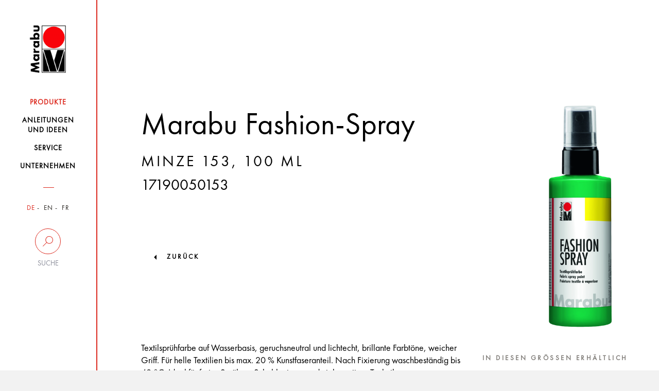

--- FILE ---
content_type: text/html; charset=UTF-8
request_url: https://www.marabu-creative.com/de/produkte/regenbogen-soeckchen-mit-marabu-sock-stop/marabu-fashion-spray-minze-153-100-ml-17190050153/
body_size: 16346
content:
<!DOCTYPE html>
<html>
<head>
    <!-- Cookiebot -->
    <script src="https://mein.clickskeks.at/app.js?apiKey=01f0b6831533747ce4b007518fb0defa3fcb87116aeb054a&amp;domain=64217f28ed4747663260c7e8" referrerpolicy="origin"></script>

    <meta http-equiv="Content-Type" content="text/html; charset=UTF-8"/>
    <meta http-equiv="X-UA-Compatible" content="IE=edge"/>
    <meta name="generator" content="WordPress 6.5.2"/>
    <!-- leave this for stats please -->
    <meta name="viewport" content="width=device-width, initial-scale=1.0, maximum-scale=1.0, user-scalable=0">
    <title>
        Produkte - Marabu Kreativ    </title>
    <link rel="icon" href="https://www.marabu-creative.com/wp-content/themes/marabu/favicon.ico" type="image/x-icon"/>
    <link rel="shortcut icon" href="https://www.marabu-creative.com/wp-content/themes/marabu/favicon.ico" type="image/x-icon"/>
    <link rel="apple-touch-icon" sizes="180x180" href="https://www.marabu-creative.com/wp-content/themes/marabu/apple-touch-icon.png">
    <link rel="icon" type="image/png" sizes="32x32" href="https://www.marabu-creative.com/wp-content/themes/marabu/favicon-32x32.png">
    <link rel="icon" type="image/png" sizes="16x16" href="https://www.marabu-creative.com/wp-content/themes/marabu/favicon-16x16.png">
    <link rel="manifest" href="https://www.marabu-creative.com/wp-content/themes/marabu/manifest.json">
    <link rel="mask-icon" href="https://www.marabu-creative.com/wp-content/themes/marabu/safari-pinned-tab.svg" color="#5bbad5">
    <link rel="stylesheet" type="text/css" href="https://www.marabu-creative.com/wp-content/themes/marabu/css/print.css" media="print"/>
    <meta name='robots' content='index, follow, max-image-preview:large, max-snippet:-1, max-video-preview:-1' />
<link rel="alternate" hreflang="x-default" href="https://www.marabu-creative.com/en/products//marabu-fashion-spray-mint-153-100-ml-17190050153/" />
<link rel="alternate" hreflang="de" href="https://www.marabu-creative.com/de/produkte//marabu-fashion-spray-minze-153-100-ml-17190050153/" />
<link rel="alternate" hreflang="en" href="https://www.marabu-creative.com/en/products//marabu-fashion-spray-mint-153-100-ml-17190050153/" />

	<!-- This site is optimized with the Yoast SEO plugin v19.14 - https://yoast.com/wordpress/plugins/seo/ -->
	<link rel="canonical" href="https://www.marabu-creative.com/de/produkte/regenbogen-soeckchen-mit-marabu-sock-stop//" />
	<link rel="next" href="https://www.marabu-creative.com/en/products/page/2/" />
	<meta property="og:locale" content="de_DE" />
	<meta property="og:type" content="website" />
	<meta property="og:title" content="Products Archive - Marabu Kreativ" />
	<meta property="og:site_name" content="Marabu Kreativ" />
	<meta name="twitter:card" content="summary_large_image" />
	<script type="application/ld+json" class="yoast-schema-graph">{"@context":"https://schema.org","@graph":[{"@type":"CollectionPage","@id":"https://www.marabu-creative.com/en/products/","url":"https://www.marabu-creative.com/en/products/","name":"Products Archive - Marabu Kreativ","isPartOf":{"@id":"https://www.marabu-creative.com/en/#website"},"breadcrumb":{"@id":"https://www.marabu-creative.com/en/products/#breadcrumb"},"inLanguage":"de-DE"},{"@type":"BreadcrumbList","@id":"https://www.marabu-creative.com/en/products/#breadcrumb","itemListElement":[{"@type":"ListItem","position":1,"name":"Startseite","item":"https://www.marabu-creative.com/de/"},{"@type":"ListItem","position":2,"name":"Products"}]},{"@type":"WebSite","@id":"https://www.marabu-creative.com/en/#website","url":"https://www.marabu-creative.com/en/","name":"Marabu Kreativ","description":"","potentialAction":[{"@type":"SearchAction","target":{"@type":"EntryPoint","urlTemplate":"https://www.marabu-creative.com/en/?s={search_term_string}"},"query-input":"required name=search_term_string"}],"inLanguage":"de-DE"}]}</script>
	<!-- / Yoast SEO plugin. -->


<link rel="alternate" type="application/rss+xml" title="Marabu Kreativ &raquo; Products Feed" href="https://www.marabu-creative.com/de/produkte/?feed=rss2" />
            <meta property="og:title" content="Regenbogen-Söckchen mit Marabu Sock Stop" />
            <meta property="og:description" content="Mit den bunten Regenbogen gibt es kein Halten mehr! Jetzt kann getobt und gerannt werden, denn mit Marabu Sock Stop werden aus einfachen Socken ganz einfach Stoppersocken mit Anti-Rutsch-Sohle. Und das Design sieht nicht nur hübsch aus, sondern sorgt auch für Sicherheit zu Hause.
" />
            <meta property="og:url" content="https://www.marabu-creative.com/de/produkte/regenbogen-soeckchen-mit-marabu-sock-stop/" />
            <meta property="og:image" content="https://www.marabu-creative.com/wp-content/uploads/2022/02/marabu-sock-stop-kinder-socke-rosa-regenbogen-quer.jpg" />
<script type="text/javascript">
/* <![CDATA[ */
window._wpemojiSettings = {"baseUrl":"https:\/\/s.w.org\/images\/core\/emoji\/15.0.3\/72x72\/","ext":".png","svgUrl":"https:\/\/s.w.org\/images\/core\/emoji\/15.0.3\/svg\/","svgExt":".svg","source":{"concatemoji":"https:\/\/www.marabu-creative.com\/wp-includes\/js\/wp-emoji-release.min.js?ver=6.5.2"}};
/*! This file is auto-generated */
!function(i,n){var o,s,e;function c(e){try{var t={supportTests:e,timestamp:(new Date).valueOf()};sessionStorage.setItem(o,JSON.stringify(t))}catch(e){}}function p(e,t,n){e.clearRect(0,0,e.canvas.width,e.canvas.height),e.fillText(t,0,0);var t=new Uint32Array(e.getImageData(0,0,e.canvas.width,e.canvas.height).data),r=(e.clearRect(0,0,e.canvas.width,e.canvas.height),e.fillText(n,0,0),new Uint32Array(e.getImageData(0,0,e.canvas.width,e.canvas.height).data));return t.every(function(e,t){return e===r[t]})}function u(e,t,n){switch(t){case"flag":return n(e,"\ud83c\udff3\ufe0f\u200d\u26a7\ufe0f","\ud83c\udff3\ufe0f\u200b\u26a7\ufe0f")?!1:!n(e,"\ud83c\uddfa\ud83c\uddf3","\ud83c\uddfa\u200b\ud83c\uddf3")&&!n(e,"\ud83c\udff4\udb40\udc67\udb40\udc62\udb40\udc65\udb40\udc6e\udb40\udc67\udb40\udc7f","\ud83c\udff4\u200b\udb40\udc67\u200b\udb40\udc62\u200b\udb40\udc65\u200b\udb40\udc6e\u200b\udb40\udc67\u200b\udb40\udc7f");case"emoji":return!n(e,"\ud83d\udc26\u200d\u2b1b","\ud83d\udc26\u200b\u2b1b")}return!1}function f(e,t,n){var r="undefined"!=typeof WorkerGlobalScope&&self instanceof WorkerGlobalScope?new OffscreenCanvas(300,150):i.createElement("canvas"),a=r.getContext("2d",{willReadFrequently:!0}),o=(a.textBaseline="top",a.font="600 32px Arial",{});return e.forEach(function(e){o[e]=t(a,e,n)}),o}function t(e){var t=i.createElement("script");t.src=e,t.defer=!0,i.head.appendChild(t)}"undefined"!=typeof Promise&&(o="wpEmojiSettingsSupports",s=["flag","emoji"],n.supports={everything:!0,everythingExceptFlag:!0},e=new Promise(function(e){i.addEventListener("DOMContentLoaded",e,{once:!0})}),new Promise(function(t){var n=function(){try{var e=JSON.parse(sessionStorage.getItem(o));if("object"==typeof e&&"number"==typeof e.timestamp&&(new Date).valueOf()<e.timestamp+604800&&"object"==typeof e.supportTests)return e.supportTests}catch(e){}return null}();if(!n){if("undefined"!=typeof Worker&&"undefined"!=typeof OffscreenCanvas&&"undefined"!=typeof URL&&URL.createObjectURL&&"undefined"!=typeof Blob)try{var e="postMessage("+f.toString()+"("+[JSON.stringify(s),u.toString(),p.toString()].join(",")+"));",r=new Blob([e],{type:"text/javascript"}),a=new Worker(URL.createObjectURL(r),{name:"wpTestEmojiSupports"});return void(a.onmessage=function(e){c(n=e.data),a.terminate(),t(n)})}catch(e){}c(n=f(s,u,p))}t(n)}).then(function(e){for(var t in e)n.supports[t]=e[t],n.supports.everything=n.supports.everything&&n.supports[t],"flag"!==t&&(n.supports.everythingExceptFlag=n.supports.everythingExceptFlag&&n.supports[t]);n.supports.everythingExceptFlag=n.supports.everythingExceptFlag&&!n.supports.flag,n.DOMReady=!1,n.readyCallback=function(){n.DOMReady=!0}}).then(function(){return e}).then(function(){var e;n.supports.everything||(n.readyCallback(),(e=n.source||{}).concatemoji?t(e.concatemoji):e.wpemoji&&e.twemoji&&(t(e.twemoji),t(e.wpemoji)))}))}((window,document),window._wpemojiSettings);
/* ]]> */
</script>
<style id='wp-emoji-styles-inline-css' type='text/css'>

	img.wp-smiley, img.emoji {
		display: inline !important;
		border: none !important;
		box-shadow: none !important;
		height: 1em !important;
		width: 1em !important;
		margin: 0 0.07em !important;
		vertical-align: -0.1em !important;
		background: none !important;
		padding: 0 !important;
	}
</style>
<link rel='stylesheet' id='wpml-blocks-css' href='https://www.marabu-creative.com/wp-content/plugins/sitepress-multilingual-cms/dist/css/blocks/styles.css?ver=4.6.3' type='text/css' media='all' />
<link rel='stylesheet' id='contact-form-7-css' href='https://www.marabu-creative.com/wp-content/plugins/contact-form-7/includes/css/styles.css?ver=5.7.7' type='text/css' media='all' />
<link rel='stylesheet' id='wpml-legacy-horizontal-list-0-css' href='//www.marabu-creative.com/wp-content/plugins/sitepress-multilingual-cms/templates/language-switchers/legacy-list-horizontal/style.min.css?ver=1' type='text/css' media='all' />
<link rel='stylesheet' id='style-css' href='https://www.marabu-creative.com/wp-content/themes/marabu/css/style.css' type='text/css' media='' />
<link rel='stylesheet' id='custom-css' href='https://www.marabu-creative.com/wp-content/themes/marabu/css/custom.css' type='text/css' media='' />
<link rel='stylesheet' id='google-recaptcha-css' href='https://www.marabu-creative.com/wp-content/themes/marabu/css/google-recaptcha.css?ver=1.0' type='text/css' media='all' />
<script type="text/javascript" src="https://www.marabu-creative.com/wp-content/themes/marabu/js/custom.js" id="custom-js"></script>
<script type="text/javascript" src="https://www.marabu-creative.com/wp-content/themes/marabu/js/main.bundle.js" id="main.bundle-js"></script>
<link rel="https://api.w.org/" href="https://www.marabu-creative.com/de/wp-json/" /><link rel="EditURI" type="application/rsd+xml" title="RSD" href="https://www.marabu-creative.com/xmlrpc.php?rsd" />
<meta name="generator" content="WordPress 6.5.2" />
<meta name="generator" content="WPML ver:4.6.3 stt:1,4,3;" />
</head>
<body class="archive post-type-archive post-type-archive-products tk-futura-pt" id="post-id-308568">
<div id="wrapper" class="clearfix">
    <header>
        <nav class="navbar inner-container">
            <div class="row">
                <div class="col-xs-6 col-sm-12">
                    <a class="navbar-brand" href="https://www.marabu-creative.com/de/">
                        <img src="https://www.marabu-creative.com/wp-content/themes/marabu/images/logo.png" class="img-responsive">
                    </a>
                </div>
                <!-- <div class="col-xs-6 visible-xs side-buttons"> -->
				<div class="pull-right visible-xs side-buttons">
                    <div class="row">
                        <div class="col-xs-6">
                            <div class="search">
                                <button data-toggle="collapse" data-target=".search-holder" type="button">
                                    <img src="https://www.marabu-creative.com/wp-content/themes/marabu/images/seach-icon.png" class="img-responsive">
                                </button>
                            </div>
                        </div>
                        <div class="col-xs-6">
                            <div class="navbar-header">
                                <button type="button" class="navbar-toggle collapsed" data-toggle="collapse-side"
                                        data-target="#navbar" data-target-2=".side-collapse-container"
                                        aria-expanded="false" aria-controls="navbar">
                                    <img src="https://www.marabu-creative.com/wp-content/themes/marabu/images/menu-btn.png"
                                         class="img-responsive">
                                </button>
                            </div>
                        </div>
                    </div>
                </div>
            </div>
            <div class="search-holder collapse">
                <form role="search" method="get" id="searchform" class="searchform"
                      action="https://www.marabu-creative.com/de/">
                    <div class="stylish-input-group">
                    <input type="text"
                           placeholder="Suchebgriff..." value="" name="s" id="s" class="form-control"/>
                    <span class="input-group-addon">
                        <button type="submit" id="searchsubmit">
                            <span class="glyphicon glyphicon-search hidden"></span>
                        </button>
                    </span>
                    </div>
                </form>
            </div>
            <div id="navbar" class="side-collapse">
                <div class="close-header">
                    <p><i class="menu-close"></i>Schliessen</p>
                </div>
                <ul id="menu-main-menu" class="nav navbar-nav"><li id="menu-item-227235" class="menu-item menu-item-type-post_type menu-item-object-page menu-item-227235 current-menu-item"><a href="https://www.marabu-creative.com/de/produkte/"><span>Produkte</span></a></li>
<li id="menu-item-294187" class="menu-item menu-item-type-post_type menu-item-object-page menu-item-294187 "><a href="https://www.marabu-creative.com/de/anleitungen-bastelideen/"><span>Anleitungen <br />und Ideen</span></a></li>
<li id="menu-item-227237" class="menu-item menu-item-type-post_type menu-item-object-page menu-item-227237 "><a href="https://www.marabu-creative.com/de/service/"><span>Service</span></a></li>
<li id="menu-item-227238" class="menu-item menu-item-type-post_type menu-item-object-page menu-item-227238 "><a href="https://www.marabu-creative.com/de/unternehmen/"><span>Unternehmen</span></a></li>
</ul>                <div class="nav-filters">
                    <ul class="filter-item language">
                        

                                                    <li class="active">
                                <a href="https://www.marabu-creative.com/de/">DE</a>
                            </li>
                            <li class="">
                                <a href="https://www.marabu-creative.com/en/">EN</a>
                            </li>
                            <li class="">
                                <a href="https://www.marabu-creative.com/fr/">FR</a>
                            </li>
                                            </ul>
                    <div class="desktop-filter hidden-xs">
                        <a data-toggle="collapse" data-target="#suche"  href="#">
                            <span class="circle ico-search"></span>
                            <span class="text">Suche</span>
                        </a>
                        <div class="search-input collapse" id="suche">
                            <form role="search" method="get" id="searchform" class="searchform"
                                  action="https://www.marabu-creative.com/de/">
                                <input type="text"
                                       placeholder="Suchbegriff"
                                       value="" name="s" id="s" class="form-control"/>
                                    <span class="input-group-addon">
                                        <button type="submit" id="searchsubmit">
                                            <span class="glyphicon glyphicon-search hidden"></span>
                                        </button>
                                    </span>
                            </form>
                                                    </div>
                    </div>
                    <div class="desktop-location hidden hidden-xs">
                        <a href="https://www.marabu-creative.com/de/handlersuche/">
                            <span class="circle ico-locate"></span>
                            <span class="text">Händlersuche</span>
                        </a>
                    </div>
                    <!--                    <div class="filter-item search visible-xs">-->
                    <!--                        <label for="search-input">Suche</label>-->
                    <!--                        <input type="text" name="search-input" id="search-input" class="form-control"-->
                    <!--                               placeholder="Suchbegriff...">-->
                    <!--                        <span class="fa fa-search hidden-xs"></span>-->
                    <!--                    </div>-->
                    <!--                    <div class="filter-item zip visible-xs">-->
                    <!--                        <label for="zip-input">Händlersuche</label>-->
                    <!--                        <input type="text" name="zip-input" id="zip-input" class="form-control"-->
                    <!--                               placeholder="PLZ oder Ort...">-->
                    <!--                        <span class="fa fa-map-marker hidden-xs"></span>-->
                    <!--                    </div>-->
                </div>
            </div>
        </nav>
    </header><div class="side-collapse-container">
    <div class="header-picture">
    <div class="glass img-responsive inner-container filled">        <div class="text-content">
            <div class="heading">
            <!--                    <h1>--><!--</h1>-->
            <h1>Marabu Fashion-Spray</h1><h3 class="underlined"> Minze 153, 100 ml</h3><h3 class="item_number">17190050153</h3></div><figure>
                <img src="https://www.marabu-creative.com/wp-content/uploads/2020/08/k13914_marabu_17190050153_cmyk_jpg.png" alt=""/>
				</figure>
                
        </div>
                                    <a href="https://www.marabu-creative.com/produkte/">zurück</a>
                  </div>
</div>            <!-- header-picture -->
            <div class="text-holder glass inner-container">
                <div class="row">
                    <div class="col-lg-8 col-md-8 col-xs-12 col-sm-12">
                        <p>Textilsprühfarbe auf Wasserbasis, geruchsneutral und lichtecht, brillante Farbtöne, weicher Griff. Für helle Textilien bis max. 20 % Kunstfaseranteil. Nach Fixierung waschbeständig bis 40 °C. Ideal für freies Sprühen, Schablonieren und viele weitere Techniken.</p>    <div class="product-slider-block">
                        <h3>Sets</h3>
                        <div class="product-slider default-arrows">
                                        <div class="slide id-302237">
                                                                            <a href="https://www.marabu-creative.com/de/produkte/regenbogen-soeckchen-mit-marabu-sock-stop/marabu-fashion-spray-set-shibori-style-3-x-100-ml-1-x-25-ml-1719000000095/">
                                                <div class="bg-img">
                                                    <img src="https://www.marabu-creative.com/wp-content/uploads/2020/08/k16175_marabu_1719000000095_cmyk_jpg.png" alt="">
                                                </div>
                                            </a>
                                                                            <div class="product-info">
                                    <a href="https://www.marabu-creative.com/de/produkte/regenbogen-soeckchen-mit-marabu-sock-stop/marabu-fashion-spray-set-shibori-style-3-x-100-ml-1-x-25-ml-1719000000095/">
                                        <p>Marabu Fashion Spray Set SHIBORI STYLE, <span class="size"> 3 x 100 ml</span></p>                                    </a>
                                </div>
                            </div>
                                                        <div class="slide id-302234">
                                                                            <a href="https://www.marabu-creative.com/de/produkte/regenbogen-soeckchen-mit-marabu-sock-stop/marabu-fashion-spray-set-tie-dye-style-3-x-100-ml-1719000000094/">
                                                <div class="bg-img">
                                                    <img src="https://www.marabu-creative.com/wp-content/uploads/2020/08/k16173_marabu_1719000000094_cmyk_jpg.png" alt="">
                                                </div>
                                            </a>
                                                                            <div class="product-info">
                                    <a href="https://www.marabu-creative.com/de/produkte/regenbogen-soeckchen-mit-marabu-sock-stop/marabu-fashion-spray-set-tie-dye-style-3-x-100-ml-1719000000094/">
                                        <p>Marabu Fashion Spray Set TIE DYE STYLE, <span class="size"> 3 x 100 ml</span></p>                                    </a>
                                </div>
                            </div>
                                                        <div class="slide id-302225">
                                                                            <a href="https://www.marabu-creative.com/de/produkte/regenbogen-soeckchen-mit-marabu-sock-stop/marabu-fashion-spray-set-tropical-island-3-x-100-ml-1-x-25-ml-1719000000085/">
                                                <div class="bg-img">
                                                    <img src="https://www.marabu-creative.com/wp-content/uploads/2020/08/k16171_marabu_1719000000085_cmyk_jpg.png" alt="">
                                                </div>
                                            </a>
                                                                            <div class="product-info">
                                    <a href="https://www.marabu-creative.com/de/produkte/regenbogen-soeckchen-mit-marabu-sock-stop/marabu-fashion-spray-set-tropical-island-3-x-100-ml-1-x-25-ml-1719000000085/">
                                        <p>Marabu Fashion Spray Set TROPICAL ISLAND, <span class="size"> 3 x 100 ml</span></p>                                    </a>
                                </div>
                            </div>
                                                        <div class="slide id-302216">
                                                                            <a href="https://www.marabu-creative.com/de/produkte/regenbogen-soeckchen-mit-marabu-sock-stop/marabu-fashion-spray-set-cool-denim-3-x-100-ml-1-x-25-ml-1719000000084/">
                                                <div class="bg-img">
                                                    <img src="https://www.marabu-creative.com/wp-content/uploads/2020/08/k16169_marabu_1719000000084_cmyk_jpg.png" alt="">
                                                </div>
                                            </a>
                                                                            <div class="product-info">
                                    <a href="https://www.marabu-creative.com/de/produkte/regenbogen-soeckchen-mit-marabu-sock-stop/marabu-fashion-spray-set-cool-denim-3-x-100-ml-1-x-25-ml-1719000000084/">
                                        <p>Marabu Fashion Spray Set COOL DENIM, <span class="size"> 3 x 100 ml</span></p>                                    </a>
                                </div>
                            </div>
                                    </div>
    </div>
                    </div>
                    <div class="col-lg-4 col-md-4 col-sm-12 col-xs-12">
    <!-- ID page: 302189 --><!-- Farbton: 153 --><!-- Inhaltsmenge:  --><!-- Gebinde: 050 --><!-- Auf Webs. ausbl:  --><!--  Produkttyp: Einzelartikel -->                <h3>In Diesen Grössen Erhältlich</h3>
                            <ul class="nav nav-tabs">
                                            <li class="active">
                                <a href="https://www.marabu-creative.com/de/produkte/regenbogen-soeckchen-mit-marabu-sock-stop/marabu-fashion-spray-minze-153-100-ml-17190050153/" class="btn btn-with-underline">
                                                                        100 ML                                </a>
                            </li>
                                        </ul>
                <div class="tab-content">
        <div class="tab-pane fade in active">
                            <h3>In Diesen Farben verfügbar</h3>
                <ul class="colours-palette clearfix">
                    <li style="background-color: rgb(230,255,77)">                                <a href="https://www.marabu-creative.com/de/produkte/regenbogen-soeckchen-mit-marabu-sock-stop/marabu-fashion-spray-zitron-020-100-ml-17190050020/"></a>
                                </li>
                                <li style="background-color: rgb(255,237,26)">                                <a href="https://www.marabu-creative.com/de/produkte/regenbogen-soeckchen-mit-marabu-sock-stop/marabu-fashion-spray-sonnengelb-220-100-ml-17190050220/"></a>
                                </li>
                                <li style="background-color: rgb(255,61,0)">                                <a href="https://www.marabu-creative.com/de/produkte/regenbogen-soeckchen-mit-marabu-sock-stop/marabu-fashion-spray-mandarine-225-100-ml-17190050225/"></a>
                                </li>
                                <li style="background-color: rgb(255,46,71)">                                <a href="https://www.marabu-creative.com/de/produkte/regenbogen-soeckchen-mit-marabu-sock-stop/marabu-fashion-spray-rotorange-023-100-ml-17190050023/"></a>
                                </li>
                                <li style="background-color: rgb(255,59,125)">                                <a href="https://www.marabu-creative.com/de/produkte/regenbogen-soeckchen-mit-marabu-sock-stop/marabu-fashion-spray-flamingo-212-100-ml-17190050212/"></a>
                                </li>
                                <li style="background-color: rgb(218,0,56)">                                <a href="https://www.marabu-creative.com/de/produkte/regenbogen-soeckchen-mit-marabu-sock-stop/marabu-fashion-spray-rot-232-100-ml-17190050232/"></a>
                                </li>
                                <li style="background-color: rgb(116,10,56)">                                <a href="https://www.marabu-creative.com/de/produkte/regenbogen-soeckchen-mit-marabu-sock-stop/marabu-fashion-spray-bordeaux-034-100-ml-17190050034/"></a>
                                </li>
                                <li style="background-color: rgb(242,51,255)">                                <a href="https://www.marabu-creative.com/de/produkte/regenbogen-soeckchen-mit-marabu-sock-stop/marabu-fashion-spray-pink-033-100-ml-17190050033/"></a>
                                </li>
                                <li style="background-color: rgb(179,0,153)">                                <a href="https://www.marabu-creative.com/de/produkte/regenbogen-soeckchen-mit-marabu-sock-stop/marabu-fashion-spray-himbeere-005-100-ml-17190050005/"></a>
                                </li>
                                <li style="background-color: rgb(63,61,194)">                                <a href="https://www.marabu-creative.com/de/produkte/regenbogen-soeckchen-mit-marabu-sock-stop/marabu-fashion-spray-pflaume-037-100-ml-17190050037/"></a>
                                </li>
                                <li style="background-color: rgb(56,15,109)">                                <a href="https://www.marabu-creative.com/de/produkte/regenbogen-soeckchen-mit-marabu-sock-stop/marabu-fashion-spray-aubergine-039-100-ml-17190050039/"></a>
                                </li>
                                <li style="background-color: rgb(77,230,255)">                                <a href="https://www.marabu-creative.com/de/produkte/regenbogen-soeckchen-mit-marabu-sock-stop/marabu-fashion-spray-himmelblau-141-100-ml-17190050141/"></a>
                                </li>
                                <li style="background-color: rgb(0,65,217)">                                <a href="https://www.marabu-creative.com/de/produkte/regenbogen-soeckchen-mit-marabu-sock-stop/marabu-fashion-spray-marineblau-258-100-ml-17190050258/"></a>
                                </li>
                                <li style="background-color: rgb(0,34,184)">                                <a href="https://www.marabu-creative.com/de/produkte/regenbogen-soeckchen-mit-marabu-sock-stop/marabu-fashion-spray-nachtblau-293-100-ml-17190050293/"></a>
                                </li>
                                <li style="background-color: rgb(51,255,204)">                                <a href="https://www.marabu-creative.com/de/produkte/regenbogen-soeckchen-mit-marabu-sock-stop/marabu-fashion-spray-karibik-091-100-ml-17190050091/"></a>
                                </li>
                                <li style="background-color: rgb(31,102,102)">                                <a href="https://www.marabu-creative.com/de/produkte/regenbogen-soeckchen-mit-marabu-sock-stop/marabu-fashion-spray-petrol-092-100-ml-17190050092/"></a>
                                </li>
                                <li style="background-color: rgb(51,255,77)">                                <a href="https://www.marabu-creative.com/de/produkte/regenbogen-soeckchen-mit-marabu-sock-stop/marabu-fashion-spray-apfel-158-100-ml-17190050158/"></a>
                                </li>
                                <li style="background-color: rgb(26,230,77)">                                <a href="https://www.marabu-creative.com/de/produkte/regenbogen-soeckchen-mit-marabu-sock-stop/marabu-fashion-spray-minze-153-100-ml-17190050153/"></a>
                                </li>
                                <li style="background-color: rgb(122,255,0)">                                <a href="https://www.marabu-creative.com/de/produkte/regenbogen-soeckchen-mit-marabu-sock-stop/marabu-fashion-spray-reseda-061-100-ml-17190050061/"></a>
                                </li>
                                <li style="background-color: rgb(73,48,48)">                                <a href="https://www.marabu-creative.com/de/produkte/regenbogen-soeckchen-mit-marabu-sock-stop/marabu-fashion-spray-kakao-295-100-ml-17190050295/"></a>
                                </li>
                                <li style="background-color: rgb(115,115,115)">                                <a href="https://www.marabu-creative.com/de/produkte/regenbogen-soeckchen-mit-marabu-sock-stop/marabu-fashion-spray-grau-078-100-ml-17190050078/"></a>
                                </li>
                                <li style="background-color: rgb(26,26,26)">                                <a href="https://www.marabu-creative.com/de/produkte/regenbogen-soeckchen-mit-marabu-sock-stop/marabu-fashion-spray-schwarz-073-100-ml-17190050073/"></a>
                                </li>
                                                </ul>
                        </div>
    </div>
    </div>                </div>
            </div><!-- text-holder -->
                <div class="customs-tabs">
        <div class="row">
            <div class="col-md-12">
                <ul class="nav nav-tabs">
                                            <li class="active">
                            <a data-toggle="tab" href="#home">Produkt Highlights</a>
                        </li>
                                            <li class="">
                            <a data-toggle="tab" href="#menu1">Anleitung</a>
                        </li>
                                            <li class="">
                            <a data-toggle="tab" href="#menu2">Techniken</a>
                        </li>
                                            <li class="">
                            <a data-toggle="tab" href="#menu3">Tipps und Tricks</a>
                        </li>
                                            <li class="">
                            <a data-toggle="tab" href="#menu4">FAQ</a>
                        </li>
                                    </ul>
                <div id="accordion" class="tab-content">
                                            <div id="home" class="tab-pane fade in active">
                            <ul><li>Textilsprühfarbe auf Wasserbasis</li><li>Geruchsneutral, lichtecht</li><li>Brillante Farbtöne</li><li>Weicher Griff</li><li>Für helle Textilien bis max. 20 % Kunstfaseranteil</li><li>Nach Fixierung waschbeständig bis 40 °C</li><li>Ideal für freies Sprühen, Schablonieren und viele weitere Techniken</li></ul>                        </div>
                                            <div id="menu1" class="tab-pane fade ">
                            
                            Verarbeitungshinweise:<br /><br />1. Vor dem Bemalen Appretur und Weichspüler auswaschen.<br /><br />2. Unterlage und Kleidung vor dem Sprühen großzügig abdecken, Pappe zwischen die Stofflagen schieben und je nach Bedarf Einmalhandschuhe verwenden. <br /><br />3. Marabu Fashion-Spray vor Gebrauch gut schütteln und 2-3 x auf neutralem Untergrund (z.B. Papier) ansprühen.<br /><br />4. Marabu Fashion-Spray auf den trockenen Stoff sprühen und trocknen lassen. <br /><br />5. Danach fixieren: im vorgeheizten Backofen (8 Min./150 °C) oder durch ein Tuch bei Baumwolltemperatur bügeln (3 Min./30 x 30 cm). Nun ist die Farbe bei 40 °C waschbeständig. Bemalte Textilien immer von links waschen und bügeln.<br /><br />6. Fashion-Spray Sprühköpfe nach Benutzung abwischen.                        </div>
                                            <div id="menu2" class="tab-pane fade ">
                            <strong>Schablonieren mit Marabu Fashion-Spray</strong><br /><p>Bei Textilien (Baumwoll- und Mischgewebe bis max. 20 % Kunstfaseranteil) Appretur und Weichspüler auswaschen. Silhouette-Schablone auswählen und auf den Stoff legen. Mit beliebigem Fashion-Spray Farbton besprühen. Es können auch mehrere Farbtöne verwendet werden (nass in nass oder nach kurzer Trocknung). Um unerwünschte Farbflecken auf dem Textil zu vermeiden, die Farbe vor dem Abziehen kurz mit einem Küchenpapier von der Schablone abtupfen. Die Schablone vorsichtig anheben und sofort unter kaltem Wasser reinigen.</p><strong>Freies Sprühen, Farbverläufe mit Marabu Fashion-Spray</strong><br /><br />Bei Textilien (Baumwoll- und Mischgewebe bis max. 20 % Kunstfaseranteil) Appretur und Weichspüler auswaschen. Natürlich können T-Shirts, Kissen usw. auch ohne Motiv gestaltet werden. Dafür einfach den Stoff nach Lust und Laune mit einem oder mehreren Fashion-Spray Farbtönen besprühen. Auch tolle Farbverläufe sind mit dem Fashion-Spray möglich.<strong>Abkleben, Ablegen mit Marabu Fashion-Spray</strong><br /><p>Bei Textilien (Baumwoll- und Mischgewebe bis max. 20 % Kunstfaseranteil) Appretur und Weichspüler auswaschen. Um bestimmte Bereiche beim Sprühen auszusparen, können diese entweder mit einem Kreppklebeband abgeklebt oder mit Karton abgedeckt werden. So gelingen besonders schnell und einfach grafische Muster und Streifen. Dafür ein Stück Karton in das Oberteil hinein legen, so dass die Farbe nicht auf die Rückseite durchfärbt. Anschließend das T-Shirt o.ä. straff mit Klebeband auf der Unterlage befestigen. Das gewünschte Muster mit dem Klebeband abkleben oder mit Pappe ablegen. Nun mit Fashion-Spray ein- oder mehrfarbig das Textil besprühen. Klebeband nach Trocknung entfernen und kurz trocknen lassen. Zusätzlich können Marabu Silhouette-Schablonen verwendet werden. Um tolle Highlights auf dem T-Shirt zu setzen, einfach mit dem Marabu Fashion-Liner ein Linien-Muster vollflächig ausmalen oder dezente Verzierungen aufmalen. Die Textilie zum Schluss fixieren.</p><strong>Twist-Technik mit Marabu Fashion-Spray</strong><br /><p>Bei Textilien (Baumwoll- und Mischgewebe bis max. 20 % Kunstfaseranteil) Appretur und Weichspüler auswaschen. Eindrucksvolle Effekte erzielen Sie mit der Twist-Technik. Textil mit Fashion-Spray besprühen und trocknen lassen. Danach den Stoff in der Mitte fassen und drehen, so dass sich eine Spirale ergibt. Nehmen Sie z.B. einen Kochlöffel zur Hilfe und drehen Sie den Stoff ein, bis eine Art "Brezel" entsteht. Mit einem anderen, dunkleren Farbton darüber sprühen und so weitere farbige Akzente setzen. Den gedrehten, eingesprühten Stoff eine Stunde liegen lassen. Danach auffalten und trocknen lassen, fertig! Für die Waschbeständigkeit bis 40°C das Tuch fixieren.</p><strong>Abbinden mit Marabu Fashion-Spray</strong><br /><p>Bei Textilien (Baumwoll- und Mischgewebe bis max. 20 % Kunstfaseranteil) Appretur und Weichspüler auswaschen. Einzelne Partien eines T-Shirts o.ä. wie bei der Batiktechnik mit Garn umwickeln. Ggf. kann der obere Teil des Shirts mit Pappe abgedeckt und mit Klebeband auf der Unterlage straff befestigt werden. Dieser Bereich bleibt später weiß. Nun mit Fashion-Spray ein- oder mehrfarbig das Textil besprühen. Nach der Trocknung Garn lösen und Textil fixieren.</p>                        </div>
                                            <div id="menu3" class="tab-pane fade ">
                            <strong>Appretur auswaschen / Vorwaschen von Textilien</strong><br /><br />Neue Textilien müssen vor dem Bemalen mindestens einmal ohne Weichspüler gewaschen werden. Appreturen und Weichspüler verhindern das Eindringen der Farbe in die Faser, eine Haftung nach der Fixierung ist somit nicht gewährleistet.<strong>Vor dem Sprühen Abdecken</strong><br /><p>Unterlage und Kleidung vor dem Sprühen großzügig abdecken und Pappe zwischen die Stofflagen schieben.</p><strong>Spray vor Gebrauch</strong><br /><p>Fashion-Spray vor Gebrauch schütteln und 2–3 x auf neutralem Untergrund (z.B. Papier) ansprühen.</p><strong>Sprühkopf abwischen</strong><br /><p>Fashion-Spray Sprühkopf nach Benutzung abwischen.</p><strong>Fixierung von Fashion-Spray</strong><br /><p>Fixierung: Nach der Trocknung (ca. 2 Std.) im vorgeheizten Backofen (8 Min./150 °C) oder durch ein Tuch bei Baumwolltemperatur bügeln (3 Min./30 x 30 cm).</p><strong>Erzielen besonders scharfer Konturen</strong><br /><p>Für besonders scharfe Konturen die Schablone mit Marabu Schablonen-Haftspray auf dem Untergrund fixieren.</p><strong>Waschen und Bügeln</strong><br /><br />Textilien von links waschen (max. 40 °C) und bügeln.<strong>Verkleben des Sprühkopfs bei Fashion Spray, Fashion Spray Shimmer und Art Spray vermeiden</strong><br /><br />Man kann das Verkleben vermeiden bzw. minimieren, indem man nach Gebrauch den Sprühkopf mit klarem warmem Wasser durchsprüht und anschließend die Düse mit einem Tuch abwischt. Dazu den Sprühkopf abnehmen, in einen Becher mit klarem Wasser stellen und im Waschbecken durchsprühen.                        </div>
                                            <div id="menu4" class="tab-pane fade ">
                            <strong><strong>Stoffe für Marabu Fashion-Spray<br /><br /></strong></strong>Welche Stoffe sind für das Gestalten mit Marabu Fashion-Spray geeignet?<p>Mit dem Marabu I LOVE Fashion-Programm können Sie alle hellen Textilien mit einem Kunstfaseranteil von max. 20% gestalten. Die Textilien vor der Gestaltung waschen, denn sie müssen appretur- und weichspülerfrei sein.</p><strong><strong><strong>Techniken für Marabu Fashion-Spray<br /><br /></strong></strong></strong>Welche Techniken eignet sich für das Marabu Fashion-Spray?<p>Das Marabu Fashion-Spray eignet sich zum freien Sprühen (mit oder ohne Farbverläufe ), zum Schablonieren, Abkleben/Ablegen, für die Twist-Technik und für die Abbindetechnik (Batik-Look).</p><strong><strong><br /></strong></strong><strong><strong>Schablonieren mit Marabu Fashion-Spray<br /><br /></strong></strong>Welche zusätzlichen Produkte, Werkzeuge oder Materialien benötige ich beim Schablonieren mit dem Marabu Fashion-Spray?<p>Für besondere Schabloniereffekte verwenden Sie die Marabu Silhouette-Schablonenmotive. Diese sind besonders robust, langlebig, einfach mit Wasser zu reinigen und wieder verwendbar. Die Motive sind spiegelbar und mit Stegen verbundene Motivteile lassen sich ausschneiden und einzeln verwenden. Der besondere Effekt der Marabu Silhouette-Schablonen entsteht durch die Farbauslassung! Gestaltet wird der Untergrund um das Motiv herum, so dass nach Fertigstellung der ungefärbte Untergrund das Schablonenmotiv wie eine Silhouette abbildet. Ein verblüffendes Ergebnis mit dem sich bezaubernde Gestaltungen umsetzen lassen. Für besonders scharfe Konturen die Schablone mit Marabu Schablonen-Haftspray auf dem Untergrund fixieren. Wir empfehlen außerdem, den Arbeitsbereich großzügig (z.B. mit Folie oder Zeitungspapier) abzudecken. Natürlich können Sie aber auch unsere anderen Marabu Schablonen verwenden.</p><strong>Fixierung mit Marabu Fashion-Spray<br /><br /></strong>Wie fixiere ich die mit Marabu Fashion-Spray gestalteten Stoffe?<p>Für die Fixierung haben Sie zwei Möglichkeiten: Nach der Trocknung (ca. 2 Std.) fixieren Sie entweder im vorgeheizten Backofen 8 Minuten bei 150 °C oder mit dem Bügeleisen bei Baumwolltemperatur durch ein Tuch (3 Minuten pro 30×30 cm). Immer von links waschen (max. 40 °C und bügeln).</p><strong>Farbverlauf mit Marabu Fashion-Spray<br /></strong><br />Ich möchte einen Farbverlauf erzielen. Wie gelingt mir dieser Effekt?<p>Für einen Farbverlauf sprühen Sie zwei Fashion-Spray Farbtöne nass in nass ineinander. Je nach Sprühabstand erhält man einen feinen Sprühnebel oder einen intensiven Farbauftrag.</p>                        </div>
                                    </div>
            </div>
        </div>
    </div><!-- customs-tabs -->
        <div class="row-images">
            <h2 class="underlined">Anwendungsbeispiele</h2>
            <div class="row slideshow">
                                                <div class="col-lg-3 col-md-3 col-sm-3 col-xs-12">
                                    <div class="item-image">
                                        <img class="center-block" src="https://www.marabu-creative.com/wp-content/uploads/2018/06/Marabu-Fashion-Spray-Shirt-Shibori-300x300.jpg" alt="">
                                                                            </div>
                                </div>
                                                                <div class="col-lg-3 col-md-3 col-sm-3 col-xs-12">
                                    <div class="item-image">
                                        <img class="center-block" src="https://www.marabu-creative.com/wp-content/uploads/2018/06/Marabu_Kreativ_Trends52_Shibori-300x282.png" alt="">
                                                                                        <a target="_blank"
                                                   href="https://www.marabu-creative.com/de/anleitungen-bastelideen/shibori-tuecher/"
                                                   class="image-zoom">
                                                    <img src="https://www.marabu-creative.com/wp-content/themes/marabu/images/zoom-icon.png">
                                                </a>
                                                                                    </div>
                                </div>
                                                                <div class="col-lg-3 col-md-3 col-sm-3 col-xs-12">
                                    <div class="item-image">
                                        <img class="center-block" src="https://www.marabu-creative.com/wp-content/uploads/2018/06/marabu-fashion-spray-makramee-armband-300x300.jpg" alt="">
                                                                                        <a target="_blank"
                                                   href="https://www.instagram.com/reel/CLo8d2IK8VR/"
                                                   class="image-zoom">
                                                    <img src="https://www.marabu-creative.com/wp-content/themes/marabu/images/zoom-icon.png">
                                                </a>
                                                                                    </div>
                                </div>
                                                                <div class="col-lg-3 col-md-3 col-sm-3 col-xs-12">
                                    <div class="item-image">
                                        <img class="center-block" src="https://www.marabu-creative.com/wp-content/uploads/2018/06/Marabu-Fashion-Spray-Stoff-Tie-Dye-300x300.jpg" alt="">
                                                                            </div>
                                </div>
                                                                <div class="col-lg-3 col-md-3 col-sm-3 col-xs-12">
                                    <div class="item-image">
                                        <img class="center-block" src="https://www.marabu-creative.com/wp-content/uploads/2018/06/Marabu-Fashion-Spray-Sneaker-pink-green-300x300.jpg" alt="">
                                                                            </div>
                                </div>
                                                                <div class="col-lg-3 col-md-3 col-sm-3 col-xs-12">
                                    <div class="item-image">
                                        <img class="center-block" src="https://www.marabu-creative.com/wp-content/uploads/2018/06/Marabu-Fashion-Spray-Shirt-Monstera-297x300.jpg" alt="">
                                                                            </div>
                                </div>
                                                                <div class="col-lg-3 col-md-3 col-sm-3 col-xs-12">
                                    <div class="item-image">
                                        <img class="center-block" src="https://www.marabu-creative.com/wp-content/uploads/2018/06/Marabu-Fashion-Spray-Tischset-300x300.jpg" alt="">
                                                                                        <a target="_blank"
                                                   href="https://www.marabu-creative.com/de/anleitungen-bastelideen/bunter-appetit-tischsets-gestaltet-mit-marabu-fashion-spray/"
                                                   class="image-zoom">
                                                    <img src="https://www.marabu-creative.com/wp-content/themes/marabu/images/zoom-icon.png">
                                                </a>
                                                                                    </div>
                                </div>
                                                                <div class="col-lg-3 col-md-3 col-sm-3 col-xs-12">
                                    <div class="item-image">
                                        <img class="center-block" src="https://www.marabu-creative.com/wp-content/uploads/2018/06/Marabu-Fashion-Spray-Shopper-Fruits-300x300.jpg" alt="">
                                                                            </div>
                                </div>
                                                                <div class="col-lg-3 col-md-3 col-sm-3 col-xs-12">
                                    <div class="item-image">
                                        <img class="center-block" src="https://www.marabu-creative.com/wp-content/uploads/2018/06/Marabu-Fashion-Spray-Shirt2-Tie-Dye-300x300.jpg" alt="">
                                                                            </div>
                                </div>
                                                                <div class="col-lg-3 col-md-3 col-sm-3 col-xs-12">
                                    <div class="item-image">
                                        <img class="center-block" src="https://www.marabu-creative.com/wp-content/uploads/2018/06/Marabu-Fashion-Spray-Tasche-Tie-Dye-300x300.jpg" alt="">
                                                                            </div>
                                </div>
                                                                <div class="col-lg-3 col-md-3 col-sm-3 col-xs-12">
                                    <div class="item-image">
                                        <img class="center-block" src="https://www.marabu-creative.com/wp-content/uploads/2018/06/Marabu-Fashion-Spray-Hemd-300x300.jpg" alt="">
                                                                            </div>
                                </div>
                                                                <div class="col-lg-3 col-md-3 col-sm-3 col-xs-12">
                                    <div class="item-image">
                                        <img class="center-block" src="https://www.marabu-creative.com/wp-content/uploads/2018/06/Marabu-Fashion-Spray-Stoff-Shibori-300x300.jpg" alt="">
                                                                            </div>
                                </div>
                                                                <div class="col-lg-3 col-md-3 col-sm-3 col-xs-12">
                                    <div class="item-image">
                                        <img class="center-block" src="https://www.marabu-creative.com/wp-content/uploads/2018/06/Marabu-Fashion-Spray-Jeans-300x300.jpg" alt="">
                                                                            </div>
                                </div>
                                                                <div class="col-lg-3 col-md-3 col-sm-3 col-xs-12">
                                    <div class="item-image">
                                        <img class="center-block" src="https://www.marabu-creative.com/wp-content/uploads/2014/07/GekonntGewickelt-182x300.jpg" alt="">
                                                                                        <a target="_blank"
                                                   href="https://www.marabu-creative.com/de/anleitungen-bastelideen/gekonnt-gewickelt/"
                                                   class="image-zoom">
                                                    <img src="https://www.marabu-creative.com/wp-content/themes/marabu/images/zoom-icon.png">
                                                </a>
                                                                                    </div>
                                </div>
                                                                <div class="col-lg-3 col-md-3 col-sm-3 col-xs-12">
                                    <div class="item-image">
                                        <img class="center-block" src="https://www.marabu-creative.com/wp-content/uploads/2018/06/marabu-fashion-spray-textil-print-hemd-sun-strand-400-300x300.jpg" alt="">
                                                                                        <a target="_blank"
                                                   href="https://www.marabu-creative.com/de/anleitungen-bastelideen/leinenhemd-fuer-den-sommer-mit-marabu-fashion-spray-und-marabu-textil-print-screen-printing/"
                                                   class="image-zoom">
                                                    <img src="https://www.marabu-creative.com/wp-content/themes/marabu/images/zoom-icon.png">
                                                </a>
                                                                                    </div>
                                </div>
                                                                <div class="col-lg-3 col-md-3 col-sm-3 col-xs-12">
                                    <div class="item-image">
                                        <img class="center-block" src="https://www.marabu-creative.com/wp-content/uploads/2018/06/Marabu-Fashion-Spray-Shirt-Tie-Dye-300x300.jpg" alt="">
                                                                            </div>
                                </div>
                                                                <div class="col-lg-3 col-md-3 col-sm-3 col-xs-12">
                                    <div class="item-image">
                                        <img class="center-block" src="https://www.marabu-creative.com/wp-content/uploads/2018/06/Marabu-Fashion-Spray-Kissen-Tie-Dye-300x300.jpg" alt="">
                                                                            </div>
                                </div>
                                                                <div class="col-lg-3 col-md-3 col-sm-3 col-xs-12">
                                    <div class="item-image">
                                        <img class="center-block" src="https://www.marabu-creative.com/wp-content/uploads/2018/06/Marabu-Fashion-Spray-Tasche-300x300.jpg" alt="">
                                                                            </div>
                                </div>
                                                                <div class="col-lg-3 col-md-3 col-sm-3 col-xs-12">
                                    <div class="item-image">
                                        <img class="center-block" src="https://www.marabu-creative.com/wp-content/uploads/2018/06/Marabu-Fashion-Spray-Shirt-Shibori-vibes-300x300.jpg" alt="">
                                                                            </div>
                                </div>
                                                                <div class="col-lg-3 col-md-3 col-sm-3 col-xs-12">
                                    <div class="item-image">
                                        <img class="center-block" src="https://www.marabu-creative.com/wp-content/uploads/2014/11/Marabu_Fashion_Spray_Wie_man_sich_bettet-182x300.jpg" alt="">
                                                                                        <a target="_blank"
                                                   href="https://www.marabu-creative.com/de/anleitungen-bastelideen/wie-man-sich-bettet/"
                                                   class="image-zoom">
                                                    <img src="https://www.marabu-creative.com/wp-content/themes/marabu/images/zoom-icon.png">
                                                </a>
                                                                                    </div>
                                </div>
                                                                <div class="col-lg-3 col-md-3 col-sm-3 col-xs-12">
                                    <div class="item-image">
                                        <img class="center-block" src="https://www.marabu-creative.com/wp-content/uploads/2018/06/Marabu-Fashion-Spray-Sneakers-300x300.jpg" alt="">
                                                                            </div>
                                </div>
                                                                <div class="col-lg-3 col-md-3 col-sm-3 col-xs-12">
                                    <div class="item-image">
                                        <img class="center-block" src="https://www.marabu-creative.com/wp-content/uploads/2015/07/Marabu-Komfortzone-Fashion-Spray-Lounge-182x300.jpg" alt="">
                                                                                        <a target="_blank"
                                                   href="https://www.marabu-creative.com/de/anleitungen-bastelideen/komfort-zone/"
                                                   class="image-zoom">
                                                    <img src="https://www.marabu-creative.com/wp-content/themes/marabu/images/zoom-icon.png">
                                                </a>
                                                                                    </div>
                                </div>
                                                                <div class="col-lg-3 col-md-3 col-sm-3 col-xs-12">
                                    <div class="item-image">
                                        <img class="center-block" src="https://www.marabu-creative.com/wp-content/uploads/2018/06/Marabu-Fashion-Spray-Shirt-Yeah-300x300.jpg" alt="">
                                                                            </div>
                                </div>
                                                                <div class="col-lg-3 col-md-3 col-sm-3 col-xs-12">
                                    <div class="item-image">
                                        <img class="center-block" src="https://www.marabu-creative.com/wp-content/uploads/2018/06/Marabu-Fashion-Spray-Shopper-Sterne-300x300.jpg" alt="">
                                                                            </div>
                                </div>
                                                                <div class="col-lg-3 col-md-3 col-sm-3 col-xs-12">
                                    <div class="item-image">
                                        <img class="center-block" src="https://www.marabu-creative.com/wp-content/uploads/2018/06/Marabu-Fashion-Spray-Kissen-Shibori-300x300.jpg" alt="">
                                                                            </div>
                                </div>
                                                                <div class="col-lg-3 col-md-3 col-sm-3 col-xs-12">
                                    <div class="item-image">
                                        <img class="center-block" src="https://www.marabu-creative.com/wp-content/uploads/2018/06/Marabu-Fashion-Spray-Shirt-Bird-300x300.jpg" alt="">
                                                                            </div>
                                </div>
                                                                <div class="col-lg-3 col-md-3 col-sm-3 col-xs-12">
                                    <div class="item-image">
                                        <img class="center-block" src="https://www.marabu-creative.com/wp-content/uploads/2018/06/Marabu-Fashion-Spray-Kissen-300x300.jpg" alt="">
                                                                            </div>
                                </div>
                                                                <div class="col-lg-3 col-md-3 col-sm-3 col-xs-12">
                                    <div class="item-image">
                                        <img class="center-block" src="https://www.marabu-creative.com/wp-content/uploads/2018/06/Marabu-Schablone-Paris-300x300.jpg" alt="">
                                                                            </div>
                                </div>
                                                                <div class="col-lg-3 col-md-3 col-sm-3 col-xs-12">
                                    <div class="item-image">
                                        <img class="center-block" src="https://www.marabu-creative.com/wp-content/uploads/2018/06/Marabu-Fashion-Spray-Sneaker-300x300.jpg" alt="">
                                                                            </div>
                                </div>
                                                                <div class="col-lg-3 col-md-3 col-sm-3 col-xs-12">
                                    <div class="item-image">
                                        <img class="center-block" src="https://www.marabu-creative.com/wp-content/uploads/2018/12/marabu-fashion-spray-textil-painter-adventskalender-saeckchen-o-trannenbaum-224x300.jpg" alt="">
                                                                                        <a target="_blank"
                                                   href="https://www.marabu-creative.com/de/anleitungen-bastelideen/adventskalender-tannenbaum/"
                                                   class="image-zoom">
                                                    <img src="https://www.marabu-creative.com/wp-content/themes/marabu/images/zoom-icon.png">
                                                </a>
                                                                                    </div>
                                </div>
                                            </div>
        </div>
            <div class="slideshow smaller">
        <h2 class="underlined text-center">DAZU PASST</h2>                        <div class="inner-container">
                                                                            <a href="https://www.marabu-creative.com/de/produkte/regenbogen-soeckchen-mit-marabu-sock-stop/marabu-textil-painter-glitter-glitter-orange-523-3-mm-01190003523/"
                                                   class="item">
                                                    <div class="holder bg-img">
                                                        <img src="https://www.marabu-creative.com/wp-content/uploads/2020/08/k13254_marabu_01190003523_jpg.png"
                                                             alt="">
                                                    </div>
                                                    <h3>
                                                        Marabu Textil Painter Glitter, Glitter-Orange 523, 3 mm                                                    </h3>
                                                </a>
                                                                                                            </div>
                            </div>
    <!-- SQL: 816 за 1,586 sec. 102.69 MB --><script type="text/javascript" src="https://www.marabu-creative.com/wp-content/plugins/contact-form-7/includes/swv/js/index.js?ver=5.7.7" id="swv-js"></script>
<script type="text/javascript" id="contact-form-7-js-extra">
/* <![CDATA[ */
var wpcf7 = {"api":{"root":"https:\/\/www.marabu-creative.com\/de\/wp-json\/","namespace":"contact-form-7\/v1"},"cached":"1"};
/* ]]> */
</script>
<script type="text/javascript" src="https://www.marabu-creative.com/wp-content/plugins/contact-form-7/includes/js/index.js?ver=5.7.7" id="contact-form-7-js"></script>
<footer>
    <div class="inner-container noprint">
        <div class="row">
            <div class="col-xs-12 col-sm-12 col-md-6">
                <div class="footer-item">
                            <h3 class="accordion-with-arrow">
            Wir inspirieren mit Ideen und Leidenschaft        </h3>
        <div class="panel-collapse collapse in">
            <p>Seit über 160 Jahren steht Marabu für hochwertige Spezialfarben mit dem Qualitätsprädikat „Made in Germany“.  Ob Farben für spezielle Druckverfahren, für Hobby und Freizeit oder für anspruchsvolle Kunstwerke – Marabu Produkte sind in allen Bereichen führend in der Erfüllung weltweiter Qualitätsansprüche. Wir bieten mit einer Distribution in über 50 Länder ein unvergleichliches Komplettsortiment an Kreativfarben, einfach anwendbaren Produkten, Werkzeugen und Ideen, mit denen Kreativität in allen Formen und Farben phantasievoll ausgelebt werden kann. Wir entwickeln nachhaltig und sicher. Unser oberstes Ziel ist es, die natürliche Umwelt zu bewahren und zu erhalten. Unser jährlicher Umweltbericht informiert ausführlich über unser Umweltengagement.            </p>
        </div>
                        </div>
            </div>
            <div class="col-xs-12 col-sm-6 col-md-3">
                <div class="footer-item">
                    <h3 class="accordion-with-arrow">
                        Nützliche Links                    </h3>
                    <div class="panel-collapse">
                        <div class="menu-nuetzliche-links-container"><ul id="menu-nuetzliche-links" class="menu"><li id="menu-item-121166" class="menu-item menu-item-type-post_type menu-item-object-page menu-item-121166 "><a href="https://www.marabu-creative.com/de/service/kontakt/">Kontakt</a></li>
<li id="menu-item-121167" class="menu-item menu-item-type-custom menu-item-object-custom menu-item-121167 "><a target="_blank" rel="noopener" href="https://www.marabu.de/karriere/stellenangeboteundausbildung.html">Karriere</a></li>
<li id="menu-item-135797" class="menu-item menu-item-type-post_type menu-item-object-page menu-item-135797 "><a href="https://www.marabu-creative.com/de/service/katalog-2/">Katalog</a></li>
<li id="menu-item-136488" class="menu-item menu-item-type-custom menu-item-object-custom menu-item-136488 "><a target="_blank" rel="noopener" href="https://picture.marabu.com">Marabu Bilddatenbank</a></li>
<li id="menu-item-121168" class="menu-item menu-item-type-custom menu-item-object-custom menu-item-121168 "><a href="http://www.marabu.de">Marabu Gruppe</a></li>
<li id="menu-item-121169" class="menu-item menu-item-type-post_type menu-item-object-page menu-item-121169 "><a href="https://www.marabu-creative.com/de/umweltbericht/">Marabu Umweltbericht</a></li>
<li id="menu-item-121170" class="menu-item menu-item-type-post_type menu-item-object-page menu-item-121170 "><a href="https://www.marabu-creative.com/de/service/marabu-weltweit/">Marabu Weltweit</a></li>
<li id="menu-item-121171" class="menu-item menu-item-type-post_type menu-item-object-page menu-item-121171 "><a href="https://www.marabu-creative.com/de/service/presse/">Presse</a></li>
</ul></div>                    </div>
                </div>
            </div>
            <div class="col-xs-12 col-sm-6 col-md-3">
                <div class="footer-item socials">
                    
        <h3>Folgen Sie uns</h3>
        <ul class="links">
            <li><a class="fa fa-youtube-play" href="https://www.youtube.com/MarabuChannel" target="_blank">youtube</a></li>
            <li><a class="fa fa-pinterest" href="https://www.pinterest.de/marabuchannel/pins/" target="_blank">pinterest</a></li>
            <li><a class="fa fa-facebook" href="https://www.facebook.com/MarabuChannel" target="_blank">facebook</a></li>
            <li><a class="fa fa-instagram" href="https://www.instagram.com/marabu_creative_colours/" target="_blank">instagram</a></li>
        </ul>
                        </div>
            </div>
        </div>
        <div class="row border">
            <div class="col-lg-3 col-sm-6 col-xs-12">
                <div class="menu-footer-menu-container"><ul id="menu-footer-menu" class="footer-copyright"><li id="menu-item-25497" class="menu-item menu-item-type-post_type menu-item-object-page menu-item-25497 "><a href="https://www.marabu-creative.com/de/impressum/">Impressum</a></li>
<li id="menu-item-25496" class="menu-item menu-item-type-post_type menu-item-object-page menu-item-25496 "><a href="https://www.marabu-creative.com/de/datenschutz/">Hinweisgeberschutzgesetz</a></li>
</ul></div>            </div>
            <div class="col-lg-3 col-lg-offset-6 col-sm-6 col-xs-12">
                <p class="rights">&copy; 2026 Marabu Gmbh</p>
            </div>
        </div>
    </div>
    </footer>
</div>
<!--<script src="https://use.typekit.net/dzi0smk.js"></script>-->
<!--<script>try{Typekit.load({ async: true });}catch(e){}</script>-->
<!-- SQL: 825 за 1,595 sec. 104.04 MB --></body>
</html>
</div>
<!--
Performance optimized by W3 Total Cache. Learn more: https://www.boldgrid.com/w3-total-cache/

Object Caching 1966/5574 objects using APC
Page Caching using Disk: Enhanced 

Served from: www.marabu-creative.com @ 2026-01-26 16:07:06 by W3 Total Cache
-->